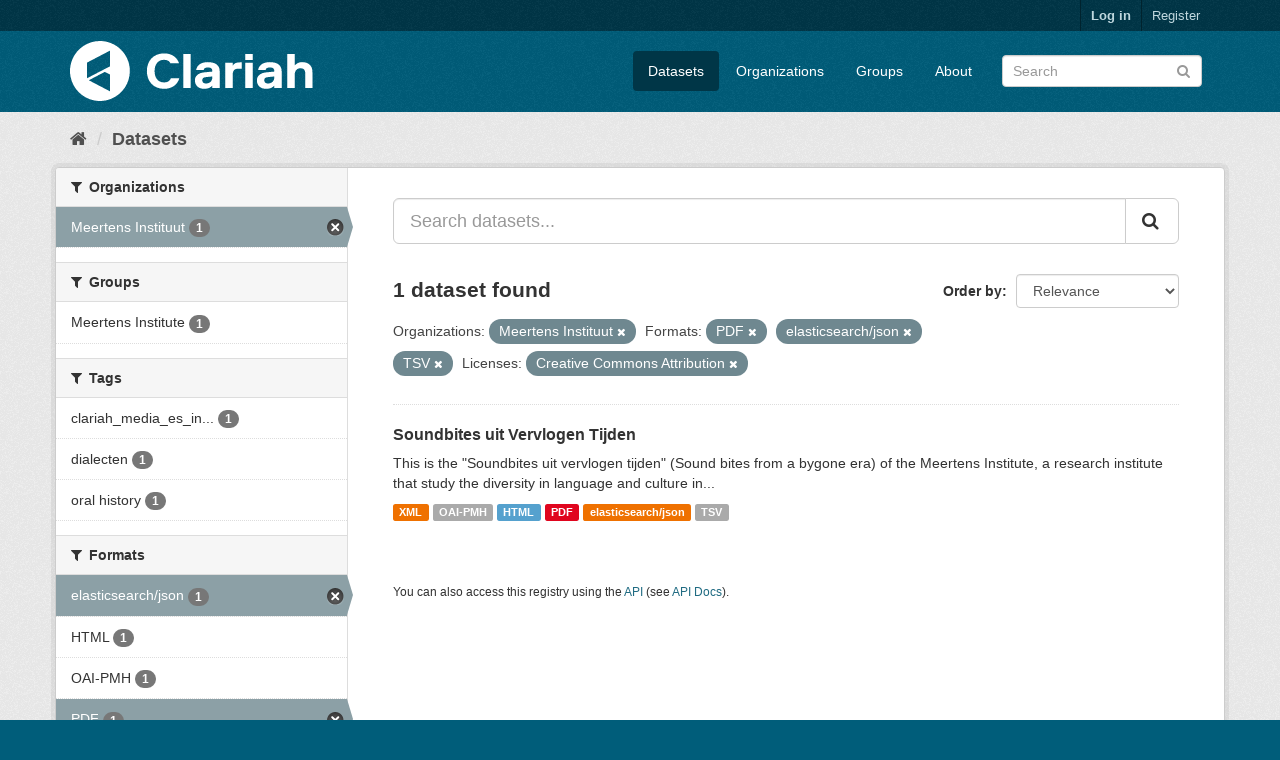

--- FILE ---
content_type: text/html; charset=utf-8
request_url: https://mediasuitedata.clariah.nl/dataset?organization=meertens-instituut&res_format=PDF&res_format=elasticsearch%2Fjson&res_format=TSV&license_id=cc-by
body_size: 33911
content:
<!DOCTYPE html>
<!--[if IE 9]> <html lang="en" class="ie9"> <![endif]-->
<!--[if gt IE 8]><!--> <html lang="en"> <!--<![endif]-->
  <head>
    <link rel="stylesheet" type="text/css" href="/fanstatic/vendor/:version:2020-02-20T15:31:21.83/select2/select2.css" />
<link rel="stylesheet" type="text/css" href="/fanstatic/css/:version:2020-02-20T15:31:21.81/main.min.css" />
<link rel="stylesheet" type="text/css" href="/fanstatic/vendor/:version:2020-02-20T15:31:21.83/font-awesome/css/font-awesome.min.css" />

    <meta charset="utf-8" />
      <meta name="generator" content="ckan 2.8.2" />
      <meta name="viewport" content="width=device-width, initial-scale=1.0">
    <title>Datasets - CLARIAH Labs Dataset Registry</title>

    
    <link rel="shortcut icon" href="/base/images/ckan.ico" />
    
      
    

    
      
      
    
    
  </head>

  
  <body data-site-root="https://mediasuitedata.clariah.nl/" data-locale-root="https://mediasuitedata.clariah.nl/" >

    
    <div class="hide"><a href="#content">Skip to content</a></div>
  

  
     
<header class="account-masthead">
  <div class="container">
     
    <nav class="account not-authed">
      <ul class="list-unstyled">
        
        <li><a href="/user/login">Log in</a></li>
        
        <li><a class="sub" href="/user/register">Register</a></li>
         
      </ul>
    </nav>
     
  </div>
</header>

<header class="navbar navbar-static-top masthead">
    
  <div class="container">
    <div class="navbar-right">
      <button data-target="#main-navigation-toggle" data-toggle="collapse" class="navbar-toggle collapsed" type="button">
        <span class="fa fa-bars"></span>
      </button>
    </div>
    <hgroup class="header-image navbar-left">
       
      <a class="logo" href="/"><img src="/uploads/admin/2022-04-01-091505.287285clariah.svg" alt="CLARIAH Labs Dataset Registry" title="CLARIAH Labs Dataset Registry" /></a>
       
    </hgroup>

    <div class="collapse navbar-collapse" id="main-navigation-toggle">
      
      <nav class="section navigation">
        <ul class="nav nav-pills">
           <li class="active"><a href="/dataset">Datasets</a></li><li><a href="/organization">Organizations</a></li><li><a href="/group">Groups</a></li><li><a href="/about">About</a></li> 
        </ul>
      </nav>
       
      <form class="section site-search simple-input" action="/dataset" method="get">
        <div class="field">
          <label for="field-sitewide-search">Search Datasets</label>
          <input id="field-sitewide-search" type="text" class="form-control" name="q" placeholder="Search" />
          <button class="btn-search" type="submit"><i class="fa fa-search"></i></button>
        </div>
      </form>
      
    </div>
  </div>
</header>

  
    <div role="main">
      <div id="content" class="container">
        
          
            <div class="flash-messages">
              
                
              
            </div>
          

          
            <div class="toolbar">
              
                
                  <ol class="breadcrumb">
                    
<li class="home"><a href="/"><i class="fa fa-home"></i><span> Home</span></a></li>
                    
  <li class="active"><a href="dataset_search?action=search&amp;controller=package">Datasets</a></li>

                  </ol>
                
              
            </div>
          

          <div class="row wrapper">
            
            
            

            
              <aside class="secondary col-sm-3">
                
                
<div class="filters">
  <div>
    
      

  
  
    
      
      
        <section class="module module-narrow module-shallow">
          
            <h2 class="module-heading">
              <i class="fa fa-filter"></i>
              
              Organizations
            </h2>
          
          
            
            
              <nav>
                <ul class="list-unstyled nav nav-simple nav-facet">
                  
                    
                    
                    
                    
                      <li class="nav-item active">
                        <a href="/dataset?res_format=PDF&amp;res_format=elasticsearch%2Fjson&amp;res_format=TSV&amp;license_id=cc-by" title="">
                          <span class="item-label">Meertens Instituut</span>
                          <span class="hidden separator"> - </span>
                          <span class="item-count badge">1</span>
                        </a>
                      </li>
                  
                </ul>
              </nav>

              <p class="module-footer">
                
                  
                
              </p>
            
            
          
        </section>
      
    
  

    
      

  
  
    
      
      
        <section class="module module-narrow module-shallow">
          
            <h2 class="module-heading">
              <i class="fa fa-filter"></i>
              
              Groups
            </h2>
          
          
            
            
              <nav>
                <ul class="list-unstyled nav nav-simple nav-facet">
                  
                    
                    
                    
                    
                      <li class="nav-item">
                        <a href="/dataset?organization=meertens-instituut&amp;license_id=cc-by&amp;res_format=PDF&amp;groups=meertens-institute&amp;res_format=elasticsearch%2Fjson&amp;res_format=TSV" title="">
                          <span class="item-label">Meertens Institute</span>
                          <span class="hidden separator"> - </span>
                          <span class="item-count badge">1</span>
                        </a>
                      </li>
                  
                </ul>
              </nav>

              <p class="module-footer">
                
                  
                
              </p>
            
            
          
        </section>
      
    
  

    
      

  
  
    
      
      
        <section class="module module-narrow module-shallow">
          
            <h2 class="module-heading">
              <i class="fa fa-filter"></i>
              
              Tags
            </h2>
          
          
            
            
              <nav>
                <ul class="list-unstyled nav nav-simple nav-facet">
                  
                    
                    
                    
                    
                      <li class="nav-item">
                        <a href="/dataset?organization=meertens-instituut&amp;license_id=cc-by&amp;tags=clariah_media_es_indexed&amp;res_format=PDF&amp;res_format=elasticsearch%2Fjson&amp;res_format=TSV" title="clariah_media_es_indexed">
                          <span class="item-label">clariah_media_es_in...</span>
                          <span class="hidden separator"> - </span>
                          <span class="item-count badge">1</span>
                        </a>
                      </li>
                  
                    
                    
                    
                    
                      <li class="nav-item">
                        <a href="/dataset?organization=meertens-instituut&amp;license_id=cc-by&amp;res_format=PDF&amp;res_format=elasticsearch%2Fjson&amp;tags=dialecten&amp;res_format=TSV" title="">
                          <span class="item-label">dialecten</span>
                          <span class="hidden separator"> - </span>
                          <span class="item-count badge">1</span>
                        </a>
                      </li>
                  
                    
                    
                    
                    
                      <li class="nav-item">
                        <a href="/dataset?organization=meertens-instituut&amp;license_id=cc-by&amp;tags=oral+history&amp;res_format=PDF&amp;res_format=elasticsearch%2Fjson&amp;res_format=TSV" title="">
                          <span class="item-label">oral history</span>
                          <span class="hidden separator"> - </span>
                          <span class="item-count badge">1</span>
                        </a>
                      </li>
                  
                </ul>
              </nav>

              <p class="module-footer">
                
                  
                
              </p>
            
            
          
        </section>
      
    
  

    
      

  
  
    
      
      
        <section class="module module-narrow module-shallow">
          
            <h2 class="module-heading">
              <i class="fa fa-filter"></i>
              
              Formats
            </h2>
          
          
            
            
              <nav>
                <ul class="list-unstyled nav nav-simple nav-facet">
                  
                    
                    
                    
                    
                      <li class="nav-item active">
                        <a href="/dataset?organization=meertens-instituut&amp;res_format=PDF&amp;res_format=TSV&amp;license_id=cc-by" title="">
                          <span class="item-label">elasticsearch/json</span>
                          <span class="hidden separator"> - </span>
                          <span class="item-count badge">1</span>
                        </a>
                      </li>
                  
                    
                    
                    
                    
                      <li class="nav-item">
                        <a href="/dataset?organization=meertens-instituut&amp;license_id=cc-by&amp;res_format=HTML&amp;res_format=PDF&amp;res_format=elasticsearch%2Fjson&amp;res_format=TSV" title="">
                          <span class="item-label">HTML</span>
                          <span class="hidden separator"> - </span>
                          <span class="item-count badge">1</span>
                        </a>
                      </li>
                  
                    
                    
                    
                    
                      <li class="nav-item">
                        <a href="/dataset?organization=meertens-instituut&amp;res_format=OAI-PMH&amp;license_id=cc-by&amp;res_format=PDF&amp;res_format=elasticsearch%2Fjson&amp;res_format=TSV" title="">
                          <span class="item-label">OAI-PMH</span>
                          <span class="hidden separator"> - </span>
                          <span class="item-count badge">1</span>
                        </a>
                      </li>
                  
                    
                    
                    
                    
                      <li class="nav-item active">
                        <a href="/dataset?organization=meertens-instituut&amp;res_format=elasticsearch%2Fjson&amp;res_format=TSV&amp;license_id=cc-by" title="">
                          <span class="item-label">PDF</span>
                          <span class="hidden separator"> - </span>
                          <span class="item-count badge">1</span>
                        </a>
                      </li>
                  
                    
                    
                    
                    
                      <li class="nav-item active">
                        <a href="/dataset?organization=meertens-instituut&amp;res_format=PDF&amp;res_format=elasticsearch%2Fjson&amp;license_id=cc-by" title="">
                          <span class="item-label">TSV</span>
                          <span class="hidden separator"> - </span>
                          <span class="item-count badge">1</span>
                        </a>
                      </li>
                  
                    
                    
                    
                    
                      <li class="nav-item">
                        <a href="/dataset?organization=meertens-instituut&amp;res_format=XML&amp;license_id=cc-by&amp;res_format=PDF&amp;res_format=elasticsearch%2Fjson&amp;res_format=TSV" title="">
                          <span class="item-label">XML</span>
                          <span class="hidden separator"> - </span>
                          <span class="item-count badge">1</span>
                        </a>
                      </li>
                  
                </ul>
              </nav>

              <p class="module-footer">
                
                  
                
              </p>
            
            
          
        </section>
      
    
  

    
      

  
  
    
      
      
        <section class="module module-narrow module-shallow">
          
            <h2 class="module-heading">
              <i class="fa fa-filter"></i>
              
              Licenses
            </h2>
          
          
            
            
              <nav>
                <ul class="list-unstyled nav nav-simple nav-facet">
                  
                    
                    
                    
                    
                      <li class="nav-item active">
                        <a href="/dataset?organization=meertens-instituut&amp;res_format=PDF&amp;res_format=elasticsearch%2Fjson&amp;res_format=TSV" title="Creative Commons Attribution">
                          <span class="item-label">Creative Commons At...</span>
                          <span class="hidden separator"> - </span>
                          <span class="item-count badge">1</span>
                        </a>
                      </li>
                  
                </ul>
              </nav>

              <p class="module-footer">
                
                  
                
              </p>
            
            
          
        </section>
      
    
  

    
  </div>
  <a class="close no-text hide-filters"><i class="fa fa-times-circle"></i><span class="text">close</span></a>
</div>

              </aside>
            

            
              <div class="primary col-sm-9 col-xs-12">
                
                
  <section class="module">
    <div class="module-content">
      
        
      
      
        
        
        







<form id="dataset-search-form" class="search-form" method="get" data-module="select-switch">

  
    <div class="input-group search-input-group">
      <input aria-label="Search datasets..." id="field-giant-search" type="text" class="form-control input-lg" name="q" value="" autocomplete="off" placeholder="Search datasets...">
      
      <span class="input-group-btn">
        <button class="btn btn-default btn-lg" type="submit" value="search">
          <i class="fa fa-search"></i>
        </button>
      </span>
      
    </div>
  

  
    <span>
  
  

  
  
  
  <input type="hidden" name="organization" value="meertens-instituut" />
  
  
  
  
  
  <input type="hidden" name="res_format" value="PDF" />
  
  
  
  
  
  <input type="hidden" name="res_format" value="elasticsearch/json" />
  
  
  
  
  
  <input type="hidden" name="res_format" value="TSV" />
  
  
  
  
  
  <input type="hidden" name="license_id" value="cc-by" />
  
  
  
  </span>
  

  
    
      <div class="form-select form-group control-order-by">
        <label for="field-order-by">Order by</label>
        <select id="field-order-by" name="sort" class="form-control">
          
            
              <option value="score desc, metadata_modified desc" selected="selected">Relevance</option>
            
          
            
              <option value="title_string asc">Name Ascending</option>
            
          
            
              <option value="title_string desc">Name Descending</option>
            
          
            
              <option value="metadata_modified desc">Last Modified</option>
            
          
            
          
        </select>
        
        <button class="btn btn-default js-hide" type="submit">Go</button>
        
      </div>
    
  

  
    
      <h2>

  
  
  
  

1 dataset found</h2>
    
  

  
    
      <p class="filter-list">
        
          
          <span class="facet">Organizations:</span>
          
            <span class="filtered pill">Meertens Instituut
              <a href="dataset?res_format=PDF&amp;res_format=elasticsearch%2Fjson&amp;res_format=TSV&amp;license_id=cc-by" class="remove" title="Remove"><i class="fa fa-times"></i></a>
            </span>
          
        
          
          <span class="facet">Formats:</span>
          
            <span class="filtered pill">PDF
              <a href="dataset?organization=meertens-instituut&amp;res_format=elasticsearch%2Fjson&amp;res_format=TSV&amp;license_id=cc-by" class="remove" title="Remove"><i class="fa fa-times"></i></a>
            </span>
          
            <span class="filtered pill">elasticsearch/json
              <a href="dataset?organization=meertens-instituut&amp;res_format=PDF&amp;res_format=TSV&amp;license_id=cc-by" class="remove" title="Remove"><i class="fa fa-times"></i></a>
            </span>
          
            <span class="filtered pill">TSV
              <a href="dataset?organization=meertens-instituut&amp;res_format=PDF&amp;res_format=elasticsearch%2Fjson&amp;license_id=cc-by" class="remove" title="Remove"><i class="fa fa-times"></i></a>
            </span>
          
        
          
          <span class="facet">Licenses:</span>
          
            <span class="filtered pill">Creative Commons Attribution
              <a href="dataset?organization=meertens-instituut&amp;res_format=PDF&amp;res_format=elasticsearch%2Fjson&amp;res_format=TSV" class="remove" title="Remove"><i class="fa fa-times"></i></a>
            </span>
          
        
      </p>
      <a class="show-filters btn btn-default">Filter Results</a>
    
  

</form>




      
      
        

  
    <ul class="dataset-list list-unstyled">
    	
	      
	        






  <li class="dataset-item">
    
      <div class="dataset-content">
        
          <h3 class="dataset-heading">
            
              
            
            
              <a href="/dataset/soundbites">Soundbites uit Vervlogen Tijden</a>
            
            
              
              
            
          </h3>
        
        
          
        
        
          
            <div>This is the "Soundbites uit vervlogen tijden" (Sound bites from a bygone era) of the Meertens Institute, a research institute that study the diversity in language and culture in...</div>
          
        
      </div>
      
        
          
            <ul class="dataset-resources list-unstyled">
              
                
                <li>
                  <a href="/dataset/soundbites" class="label label-default" data-format="xml">XML</a>
                </li>
                
                <li>
                  <a href="/dataset/soundbites" class="label label-default" data-format="oai-pmh">OAI-PMH</a>
                </li>
                
                <li>
                  <a href="/dataset/soundbites" class="label label-default" data-format="html">HTML</a>
                </li>
                
                <li>
                  <a href="/dataset/soundbites" class="label label-default" data-format="pdf">PDF</a>
                </li>
                
                <li>
                  <a href="/dataset/soundbites" class="label label-default" data-format="elasticsearch/json">elasticsearch/json</a>
                </li>
                
                <li>
                  <a href="/dataset/soundbites" class="label label-default" data-format="tsv">TSV</a>
                </li>
                
              
            </ul>
          
        
      
    
  </li>

	      
	    
    </ul>
  

      
    </div>

    
      
    
  </section>

  
  <section class="module">
    <div class="module-content">
      
      <small>
        
        
        
           You can also access this registry using the <a href="/api/3">API</a> (see <a href="http://docs.ckan.org/en/2.8/api/">API Docs</a>). 
      </small>
      
    </div>
  </section>
  

              </div>
            
          </div>
        
      </div>
    </div>
  
    <footer class="site-footer">
  <div class="container">
    
    <div class="row">
      <div class="col-md-8 footer-links">
        
          <ul class="list-unstyled">
            
              <li><a href="/about">About CLARIAH Labs Dataset Registry</a></li>
            
          </ul>
          <ul class="list-unstyled">
            
              
              <li><a href="http://docs.ckan.org/en/2.8/api/">CKAN API</a></li>
              <li><a href="http://www.ckan.org/">CKAN Association</a></li>
              <li><a href="http://www.opendefinition.org/okd/"><img src="/base/images/od_80x15_blue.png" alt="Open Data"></a></li>
            
          </ul>
        
      </div>
      <div class="col-md-4 attribution">
        
          <p><strong>Powered by</strong> <a class="hide-text ckan-footer-logo" href="http://ckan.org">CKAN</a></p>
        
        
          
<form class="form-inline form-select lang-select" action="/util/redirect" data-module="select-switch" method="POST">
  <label for="field-lang-select">Language</label>
  <select id="field-lang-select" name="url" data-module="autocomplete" data-module-dropdown-class="lang-dropdown" data-module-container-class="lang-container">
    
      <option value="/en/dataset?organization=meertens-instituut&amp;res_format=PDF&amp;res_format=elasticsearch%2Fjson&amp;res_format=TSV&amp;license_id=cc-by" selected="selected">
        English
      </option>
    
      <option value="/pt_BR/dataset?organization=meertens-instituut&amp;res_format=PDF&amp;res_format=elasticsearch%2Fjson&amp;res_format=TSV&amp;license_id=cc-by" >
        português (Brasil)
      </option>
    
      <option value="/ja/dataset?organization=meertens-instituut&amp;res_format=PDF&amp;res_format=elasticsearch%2Fjson&amp;res_format=TSV&amp;license_id=cc-by" >
        日本語
      </option>
    
      <option value="/it/dataset?organization=meertens-instituut&amp;res_format=PDF&amp;res_format=elasticsearch%2Fjson&amp;res_format=TSV&amp;license_id=cc-by" >
        italiano
      </option>
    
      <option value="/cs_CZ/dataset?organization=meertens-instituut&amp;res_format=PDF&amp;res_format=elasticsearch%2Fjson&amp;res_format=TSV&amp;license_id=cc-by" >
        čeština (Česká republika)
      </option>
    
      <option value="/ca/dataset?organization=meertens-instituut&amp;res_format=PDF&amp;res_format=elasticsearch%2Fjson&amp;res_format=TSV&amp;license_id=cc-by" >
        català
      </option>
    
      <option value="/es/dataset?organization=meertens-instituut&amp;res_format=PDF&amp;res_format=elasticsearch%2Fjson&amp;res_format=TSV&amp;license_id=cc-by" >
        español
      </option>
    
      <option value="/fr/dataset?organization=meertens-instituut&amp;res_format=PDF&amp;res_format=elasticsearch%2Fjson&amp;res_format=TSV&amp;license_id=cc-by" >
        français
      </option>
    
      <option value="/el/dataset?organization=meertens-instituut&amp;res_format=PDF&amp;res_format=elasticsearch%2Fjson&amp;res_format=TSV&amp;license_id=cc-by" >
        Ελληνικά
      </option>
    
      <option value="/sv/dataset?organization=meertens-instituut&amp;res_format=PDF&amp;res_format=elasticsearch%2Fjson&amp;res_format=TSV&amp;license_id=cc-by" >
        svenska
      </option>
    
      <option value="/sr/dataset?organization=meertens-instituut&amp;res_format=PDF&amp;res_format=elasticsearch%2Fjson&amp;res_format=TSV&amp;license_id=cc-by" >
        српски
      </option>
    
      <option value="/no/dataset?organization=meertens-instituut&amp;res_format=PDF&amp;res_format=elasticsearch%2Fjson&amp;res_format=TSV&amp;license_id=cc-by" >
        norsk bokmål (Norge)
      </option>
    
      <option value="/sk/dataset?organization=meertens-instituut&amp;res_format=PDF&amp;res_format=elasticsearch%2Fjson&amp;res_format=TSV&amp;license_id=cc-by" >
        slovenčina
      </option>
    
      <option value="/fi/dataset?organization=meertens-instituut&amp;res_format=PDF&amp;res_format=elasticsearch%2Fjson&amp;res_format=TSV&amp;license_id=cc-by" >
        suomi
      </option>
    
      <option value="/ru/dataset?organization=meertens-instituut&amp;res_format=PDF&amp;res_format=elasticsearch%2Fjson&amp;res_format=TSV&amp;license_id=cc-by" >
        русский
      </option>
    
      <option value="/de/dataset?organization=meertens-instituut&amp;res_format=PDF&amp;res_format=elasticsearch%2Fjson&amp;res_format=TSV&amp;license_id=cc-by" >
        Deutsch
      </option>
    
      <option value="/pl/dataset?organization=meertens-instituut&amp;res_format=PDF&amp;res_format=elasticsearch%2Fjson&amp;res_format=TSV&amp;license_id=cc-by" >
        polski
      </option>
    
      <option value="/nl/dataset?organization=meertens-instituut&amp;res_format=PDF&amp;res_format=elasticsearch%2Fjson&amp;res_format=TSV&amp;license_id=cc-by" >
        Nederlands
      </option>
    
      <option value="/bg/dataset?organization=meertens-instituut&amp;res_format=PDF&amp;res_format=elasticsearch%2Fjson&amp;res_format=TSV&amp;license_id=cc-by" >
        български
      </option>
    
      <option value="/ko_KR/dataset?organization=meertens-instituut&amp;res_format=PDF&amp;res_format=elasticsearch%2Fjson&amp;res_format=TSV&amp;license_id=cc-by" >
        한국어 (대한민국)
      </option>
    
      <option value="/hu/dataset?organization=meertens-instituut&amp;res_format=PDF&amp;res_format=elasticsearch%2Fjson&amp;res_format=TSV&amp;license_id=cc-by" >
        magyar
      </option>
    
      <option value="/sl/dataset?organization=meertens-instituut&amp;res_format=PDF&amp;res_format=elasticsearch%2Fjson&amp;res_format=TSV&amp;license_id=cc-by" >
        slovenščina
      </option>
    
      <option value="/lv/dataset?organization=meertens-instituut&amp;res_format=PDF&amp;res_format=elasticsearch%2Fjson&amp;res_format=TSV&amp;license_id=cc-by" >
        latviešu
      </option>
    
      <option value="/he/dataset?organization=meertens-instituut&amp;res_format=PDF&amp;res_format=elasticsearch%2Fjson&amp;res_format=TSV&amp;license_id=cc-by" >
        עברית
      </option>
    
      <option value="/pt_PT/dataset?organization=meertens-instituut&amp;res_format=PDF&amp;res_format=elasticsearch%2Fjson&amp;res_format=TSV&amp;license_id=cc-by" >
        português (Portugal)
      </option>
    
      <option value="/th/dataset?organization=meertens-instituut&amp;res_format=PDF&amp;res_format=elasticsearch%2Fjson&amp;res_format=TSV&amp;license_id=cc-by" >
        ไทย
      </option>
    
      <option value="/tr/dataset?organization=meertens-instituut&amp;res_format=PDF&amp;res_format=elasticsearch%2Fjson&amp;res_format=TSV&amp;license_id=cc-by" >
        Türkçe
      </option>
    
      <option value="/zh_TW/dataset?organization=meertens-instituut&amp;res_format=PDF&amp;res_format=elasticsearch%2Fjson&amp;res_format=TSV&amp;license_id=cc-by" >
        中文 (繁體, 台灣)
      </option>
    
      <option value="/sq/dataset?organization=meertens-instituut&amp;res_format=PDF&amp;res_format=elasticsearch%2Fjson&amp;res_format=TSV&amp;license_id=cc-by" >
        shqip
      </option>
    
      <option value="/da_DK/dataset?organization=meertens-instituut&amp;res_format=PDF&amp;res_format=elasticsearch%2Fjson&amp;res_format=TSV&amp;license_id=cc-by" >
        dansk (Danmark)
      </option>
    
      <option value="/ro/dataset?organization=meertens-instituut&amp;res_format=PDF&amp;res_format=elasticsearch%2Fjson&amp;res_format=TSV&amp;license_id=cc-by" >
        română
      </option>
    
      <option value="/km/dataset?organization=meertens-instituut&amp;res_format=PDF&amp;res_format=elasticsearch%2Fjson&amp;res_format=TSV&amp;license_id=cc-by" >
        ខ្មែរ
      </option>
    
      <option value="/id/dataset?organization=meertens-instituut&amp;res_format=PDF&amp;res_format=elasticsearch%2Fjson&amp;res_format=TSV&amp;license_id=cc-by" >
        Indonesia
      </option>
    
      <option value="/ne/dataset?organization=meertens-instituut&amp;res_format=PDF&amp;res_format=elasticsearch%2Fjson&amp;res_format=TSV&amp;license_id=cc-by" >
        नेपाली
      </option>
    
      <option value="/tl/dataset?organization=meertens-instituut&amp;res_format=PDF&amp;res_format=elasticsearch%2Fjson&amp;res_format=TSV&amp;license_id=cc-by" >
        Filipino (Pilipinas)
      </option>
    
      <option value="/mk/dataset?organization=meertens-instituut&amp;res_format=PDF&amp;res_format=elasticsearch%2Fjson&amp;res_format=TSV&amp;license_id=cc-by" >
        македонски
      </option>
    
      <option value="/mn_MN/dataset?organization=meertens-instituut&amp;res_format=PDF&amp;res_format=elasticsearch%2Fjson&amp;res_format=TSV&amp;license_id=cc-by" >
        монгол (Монгол)
      </option>
    
      <option value="/hr/dataset?organization=meertens-instituut&amp;res_format=PDF&amp;res_format=elasticsearch%2Fjson&amp;res_format=TSV&amp;license_id=cc-by" >
        hrvatski
      </option>
    
      <option value="/fa_IR/dataset?organization=meertens-instituut&amp;res_format=PDF&amp;res_format=elasticsearch%2Fjson&amp;res_format=TSV&amp;license_id=cc-by" >
        فارسی (ایران)
      </option>
    
      <option value="/lt/dataset?organization=meertens-instituut&amp;res_format=PDF&amp;res_format=elasticsearch%2Fjson&amp;res_format=TSV&amp;license_id=cc-by" >
        lietuvių
      </option>
    
      <option value="/sr_Latn/dataset?organization=meertens-instituut&amp;res_format=PDF&amp;res_format=elasticsearch%2Fjson&amp;res_format=TSV&amp;license_id=cc-by" >
        srpski (latinica)
      </option>
    
      <option value="/es_AR/dataset?organization=meertens-instituut&amp;res_format=PDF&amp;res_format=elasticsearch%2Fjson&amp;res_format=TSV&amp;license_id=cc-by" >
        español (Argentina)
      </option>
    
      <option value="/vi/dataset?organization=meertens-instituut&amp;res_format=PDF&amp;res_format=elasticsearch%2Fjson&amp;res_format=TSV&amp;license_id=cc-by" >
        Tiếng Việt
      </option>
    
      <option value="/gl/dataset?organization=meertens-instituut&amp;res_format=PDF&amp;res_format=elasticsearch%2Fjson&amp;res_format=TSV&amp;license_id=cc-by" >
        galego
      </option>
    
      <option value="/en_AU/dataset?organization=meertens-instituut&amp;res_format=PDF&amp;res_format=elasticsearch%2Fjson&amp;res_format=TSV&amp;license_id=cc-by" >
        English (Australia)
      </option>
    
      <option value="/zh_CN/dataset?organization=meertens-instituut&amp;res_format=PDF&amp;res_format=elasticsearch%2Fjson&amp;res_format=TSV&amp;license_id=cc-by" >
        中文 (简体, 中国)
      </option>
    
      <option value="/ar/dataset?organization=meertens-instituut&amp;res_format=PDF&amp;res_format=elasticsearch%2Fjson&amp;res_format=TSV&amp;license_id=cc-by" >
        العربية
      </option>
    
      <option value="/uk_UA/dataset?organization=meertens-instituut&amp;res_format=PDF&amp;res_format=elasticsearch%2Fjson&amp;res_format=TSV&amp;license_id=cc-by" >
        українська (Україна)
      </option>
    
      <option value="/is/dataset?organization=meertens-instituut&amp;res_format=PDF&amp;res_format=elasticsearch%2Fjson&amp;res_format=TSV&amp;license_id=cc-by" >
        íslenska
      </option>
    
      <option value="/uk/dataset?organization=meertens-instituut&amp;res_format=PDF&amp;res_format=elasticsearch%2Fjson&amp;res_format=TSV&amp;license_id=cc-by" >
        українська
      </option>
    
  </select>
  <button class="btn btn-default js-hide" type="submit">Go</button>
</form>
        
      </div>
    </div>
    
  </div>

  
    
  
</footer>
  
    
    
    
  
    

      
  <script>document.getElementsByTagName('html')[0].className += ' js';</script>
<script type="text/javascript" src="/fanstatic/vendor/:version:2020-02-20T15:31:21.83/jquery.min.js"></script>
<script type="text/javascript" src="/fanstatic/vendor/:version:2020-02-20T15:31:21.83/:bundle:bootstrap/js/bootstrap.min.js;jed.min.js;moment-with-locales.js;select2/select2.min.js"></script>
<script type="text/javascript" src="/fanstatic/base/:version:2020-02-20T15:31:21.82/:bundle:plugins/jquery.inherit.min.js;plugins/jquery.proxy-all.min.js;plugins/jquery.url-helpers.min.js;plugins/jquery.date-helpers.min.js;plugins/jquery.slug.min.js;plugins/jquery.slug-preview.min.js;plugins/jquery.truncator.min.js;plugins/jquery.masonry.min.js;plugins/jquery.form-warning.min.js;plugins/jquery.images-loaded.min.js;sandbox.min.js;module.min.js;pubsub.min.js;client.min.js;notify.min.js;i18n.min.js;main.min.js;modules/select-switch.min.js;modules/slug-preview.min.js;modules/basic-form.min.js;modules/confirm-action.min.js;modules/api-info.min.js;modules/autocomplete.min.js;modules/custom-fields.min.js;modules/data-viewer.min.js;modules/table-selectable-rows.min.js;modules/resource-form.min.js;modules/resource-upload-field.min.js;modules/resource-reorder.min.js;modules/resource-view-reorder.min.js;modules/follow.min.js;modules/activity-stream.min.js;modules/dashboard.min.js;modules/resource-view-embed.min.js;view-filters.min.js;modules/resource-view-filters-form.min.js;modules/resource-view-filters.min.js;modules/table-toggle-more.min.js;modules/dataset-visibility.min.js;modules/media-grid.min.js;modules/image-upload.min.js;modules/followers-counter.min.js"></script></body>
</html>